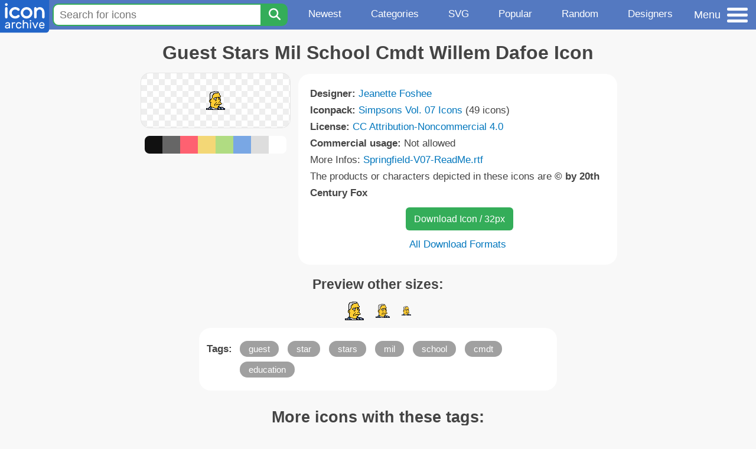

--- FILE ---
content_type: text/html; charset=utf-8
request_url: https://www.iconarchive.com/show/simpsons-07-icons-by-jeanette-foshee/Guest-Stars-Mil-School-Cmdt-Willem-Dafoe-icon.html
body_size: 10029
content:
<!DOCTYPE html><html lang="en"><head><meta charset="utf-8"/>
<script>var __ezHttpConsent={setByCat:function(src,tagType,attributes,category,force,customSetScriptFn=null){var setScript=function(){if(force||window.ezTcfConsent[category]){if(typeof customSetScriptFn==='function'){customSetScriptFn();}else{var scriptElement=document.createElement(tagType);scriptElement.src=src;attributes.forEach(function(attr){for(var key in attr){if(attr.hasOwnProperty(key)){scriptElement.setAttribute(key,attr[key]);}}});var firstScript=document.getElementsByTagName(tagType)[0];firstScript.parentNode.insertBefore(scriptElement,firstScript);}}};if(force||(window.ezTcfConsent&&window.ezTcfConsent.loaded)){setScript();}else if(typeof getEzConsentData==="function"){getEzConsentData().then(function(ezTcfConsent){if(ezTcfConsent&&ezTcfConsent.loaded){setScript();}else{console.error("cannot get ez consent data");force=true;setScript();}});}else{force=true;setScript();console.error("getEzConsentData is not a function");}},};</script>
<script>var ezTcfConsent=window.ezTcfConsent?window.ezTcfConsent:{loaded:false,store_info:false,develop_and_improve_services:false,measure_ad_performance:false,measure_content_performance:false,select_basic_ads:false,create_ad_profile:false,select_personalized_ads:false,create_content_profile:false,select_personalized_content:false,understand_audiences:false,use_limited_data_to_select_content:false,};function getEzConsentData(){return new Promise(function(resolve){document.addEventListener("ezConsentEvent",function(event){var ezTcfConsent=event.detail.ezTcfConsent;resolve(ezTcfConsent);});});}</script>
<script>if(typeof _setEzCookies!=='function'){function _setEzCookies(ezConsentData){var cookies=window.ezCookieQueue;for(var i=0;i<cookies.length;i++){var cookie=cookies[i];if(ezConsentData&&ezConsentData.loaded&&ezConsentData[cookie.tcfCategory]){document.cookie=cookie.name+"="+cookie.value;}}}}
window.ezCookieQueue=window.ezCookieQueue||[];if(typeof addEzCookies!=='function'){function addEzCookies(arr){window.ezCookieQueue=[...window.ezCookieQueue,...arr];}}
addEzCookies([{name:"ezoab_233319",value:"mod5; Path=/; Domain=iconarchive.com; Max-Age=7200",tcfCategory:"store_info",isEzoic:"true",},{name:"ezosuibasgeneris-1",value:"18e7c4c7-c76b-4e81-436e-db53d53af98f; Path=/; Domain=iconarchive.com; Expires=Wed, 02 Dec 2026 05:14:29 UTC; Secure; SameSite=None",tcfCategory:"understand_audiences",isEzoic:"true",}]);if(window.ezTcfConsent&&window.ezTcfConsent.loaded){_setEzCookies(window.ezTcfConsent);}else if(typeof getEzConsentData==="function"){getEzConsentData().then(function(ezTcfConsent){if(ezTcfConsent&&ezTcfConsent.loaded){_setEzCookies(window.ezTcfConsent);}else{console.error("cannot get ez consent data");_setEzCookies(window.ezTcfConsent);}});}else{console.error("getEzConsentData is not a function");_setEzCookies(window.ezTcfConsent);}</script><script type="text/javascript" data-ezscrex='false' data-cfasync='false'>window._ezaq = Object.assign({"edge_cache_status":12,"edge_response_time":144,"url":"https://www.iconarchive.com/show/simpsons-07-icons-by-jeanette-foshee/Guest-Stars-Mil-School-Cmdt-Willem-Dafoe-icon.html"}, typeof window._ezaq !== "undefined" ? window._ezaq : {});</script><script type="text/javascript" data-ezscrex='false' data-cfasync='false'>window._ezaq = Object.assign({"ab_test_id":"mod5"}, typeof window._ezaq !== "undefined" ? window._ezaq : {});window.__ez=window.__ez||{};window.__ez.tf={"NewBanger":"lazyload"};</script><script type="text/javascript" data-ezscrex='false' data-cfasync='false'>window.ezDisableAds = true;</script>
<script data-ezscrex='false' data-cfasync='false' data-pagespeed-no-defer>var __ez=__ez||{};__ez.stms=Date.now();__ez.evt={};__ez.script={};__ez.ck=__ez.ck||{};__ez.template={};__ez.template.isOrig=true;window.__ezScriptHost="//www.ezojs.com";__ez.queue=__ez.queue||function(){var e=0,i=0,t=[],n=!1,o=[],r=[],s=!0,a=function(e,i,n,o,r,s,a){var l=arguments.length>7&&void 0!==arguments[7]?arguments[7]:window,d=this;this.name=e,this.funcName=i,this.parameters=null===n?null:w(n)?n:[n],this.isBlock=o,this.blockedBy=r,this.deleteWhenComplete=s,this.isError=!1,this.isComplete=!1,this.isInitialized=!1,this.proceedIfError=a,this.fWindow=l,this.isTimeDelay=!1,this.process=function(){f("... func = "+e),d.isInitialized=!0,d.isComplete=!0,f("... func.apply: "+e);var i=d.funcName.split("."),n=null,o=this.fWindow||window;i.length>3||(n=3===i.length?o[i[0]][i[1]][i[2]]:2===i.length?o[i[0]][i[1]]:o[d.funcName]),null!=n&&n.apply(null,this.parameters),!0===d.deleteWhenComplete&&delete t[e],!0===d.isBlock&&(f("----- F'D: "+d.name),m())}},l=function(e,i,t,n,o,r,s){var a=arguments.length>7&&void 0!==arguments[7]?arguments[7]:window,l=this;this.name=e,this.path=i,this.async=o,this.defer=r,this.isBlock=t,this.blockedBy=n,this.isInitialized=!1,this.isError=!1,this.isComplete=!1,this.proceedIfError=s,this.fWindow=a,this.isTimeDelay=!1,this.isPath=function(e){return"/"===e[0]&&"/"!==e[1]},this.getSrc=function(e){return void 0!==window.__ezScriptHost&&this.isPath(e)&&"banger.js"!==this.name?window.__ezScriptHost+e:e},this.process=function(){l.isInitialized=!0,f("... file = "+e);var i=this.fWindow?this.fWindow.document:document,t=i.createElement("script");t.src=this.getSrc(this.path),!0===o?t.async=!0:!0===r&&(t.defer=!0),t.onerror=function(){var e={url:window.location.href,name:l.name,path:l.path,user_agent:window.navigator.userAgent};"undefined"!=typeof _ezaq&&(e.pageview_id=_ezaq.page_view_id);var i=encodeURIComponent(JSON.stringify(e)),t=new XMLHttpRequest;t.open("GET","//g.ezoic.net/ezqlog?d="+i,!0),t.send(),f("----- ERR'D: "+l.name),l.isError=!0,!0===l.isBlock&&m()},t.onreadystatechange=t.onload=function(){var e=t.readyState;f("----- F'D: "+l.name),e&&!/loaded|complete/.test(e)||(l.isComplete=!0,!0===l.isBlock&&m())},i.getElementsByTagName("head")[0].appendChild(t)}},d=function(e,i){this.name=e,this.path="",this.async=!1,this.defer=!1,this.isBlock=!1,this.blockedBy=[],this.isInitialized=!0,this.isError=!1,this.isComplete=i,this.proceedIfError=!1,this.isTimeDelay=!1,this.process=function(){}};function c(e,i,n,s,a,d,c,u,f){var m=new l(e,i,n,s,a,d,c,f);!0===u?o[e]=m:r[e]=m,t[e]=m,h(m)}function h(e){!0!==u(e)&&0!=s&&e.process()}function u(e){if(!0===e.isTimeDelay&&!1===n)return f(e.name+" blocked = TIME DELAY!"),!0;if(w(e.blockedBy))for(var i=0;i<e.blockedBy.length;i++){var o=e.blockedBy[i];if(!1===t.hasOwnProperty(o))return f(e.name+" blocked = "+o),!0;if(!0===e.proceedIfError&&!0===t[o].isError)return!1;if(!1===t[o].isComplete)return f(e.name+" blocked = "+o),!0}return!1}function f(e){var i=window.location.href,t=new RegExp("[?&]ezq=([^&#]*)","i").exec(i);"1"===(t?t[1]:null)&&console.debug(e)}function m(){++e>200||(f("let's go"),p(o),p(r))}function p(e){for(var i in e)if(!1!==e.hasOwnProperty(i)){var t=e[i];!0===t.isComplete||u(t)||!0===t.isInitialized||!0===t.isError?!0===t.isError?f(t.name+": error"):!0===t.isComplete?f(t.name+": complete already"):!0===t.isInitialized&&f(t.name+": initialized already"):t.process()}}function w(e){return"[object Array]"==Object.prototype.toString.call(e)}return window.addEventListener("load",(function(){setTimeout((function(){n=!0,f("TDELAY -----"),m()}),5e3)}),!1),{addFile:c,addFileOnce:function(e,i,n,o,r,s,a,l,d){t[e]||c(e,i,n,o,r,s,a,l,d)},addDelayFile:function(e,i){var n=new l(e,i,!1,[],!1,!1,!0);n.isTimeDelay=!0,f(e+" ...  FILE! TDELAY"),r[e]=n,t[e]=n,h(n)},addFunc:function(e,n,s,l,d,c,u,f,m,p){!0===c&&(e=e+"_"+i++);var w=new a(e,n,s,l,d,u,f,p);!0===m?o[e]=w:r[e]=w,t[e]=w,h(w)},addDelayFunc:function(e,i,n){var o=new a(e,i,n,!1,[],!0,!0);o.isTimeDelay=!0,f(e+" ...  FUNCTION! TDELAY"),r[e]=o,t[e]=o,h(o)},items:t,processAll:m,setallowLoad:function(e){s=e},markLoaded:function(e){if(e&&0!==e.length){if(e in t){var i=t[e];!0===i.isComplete?f(i.name+" "+e+": error loaded duplicate"):(i.isComplete=!0,i.isInitialized=!0)}else t[e]=new d(e,!0);f("markLoaded dummyfile: "+t[e].name)}},logWhatsBlocked:function(){for(var e in t)!1!==t.hasOwnProperty(e)&&u(t[e])}}}();__ez.evt.add=function(e,t,n){e.addEventListener?e.addEventListener(t,n,!1):e.attachEvent?e.attachEvent("on"+t,n):e["on"+t]=n()},__ez.evt.remove=function(e,t,n){e.removeEventListener?e.removeEventListener(t,n,!1):e.detachEvent?e.detachEvent("on"+t,n):delete e["on"+t]};__ez.script.add=function(e){var t=document.createElement("script");t.src=e,t.async=!0,t.type="text/javascript",document.getElementsByTagName("head")[0].appendChild(t)};__ez.dot=__ez.dot||{};__ez.queue.addFileOnce('/detroitchicago/boise.js', '/detroitchicago/boise.js?gcb=195-0&cb=5', true, [], true, false, true, false);__ez.queue.addFileOnce('/parsonsmaize/abilene.js', '/parsonsmaize/abilene.js?gcb=195-0&cb=dc112bb7ea', true, [], true, false, true, false);__ez.queue.addFileOnce('/parsonsmaize/mulvane.js', '/parsonsmaize/mulvane.js?gcb=195-0&cb=e75e48eec0', true, ['/parsonsmaize/abilene.js'], true, false, true, false);__ez.queue.addFileOnce('/detroitchicago/birmingham.js', '/detroitchicago/birmingham.js?gcb=195-0&cb=539c47377c', true, ['/parsonsmaize/abilene.js'], true, false, true, false);</script>
<script data-ezscrex="false" type="text/javascript" data-cfasync="false">window._ezaq = Object.assign({"ad_cache_level":0,"adpicker_placement_cnt":0,"ai_placeholder_cache_level":0,"ai_placeholder_placement_cnt":-1,"domain":"iconarchive.com","domain_id":233319,"ezcache_level":1,"ezcache_skip_code":0,"has_bad_image":0,"has_bad_words":0,"is_sitespeed":0,"lt_cache_level":0,"response_size":32788,"response_size_orig":26988,"response_time_orig":134,"template_id":5,"url":"https://www.iconarchive.com/show/simpsons-07-icons-by-jeanette-foshee/Guest-Stars-Mil-School-Cmdt-Willem-Dafoe-icon.html","word_count":0,"worst_bad_word_level":0}, typeof window._ezaq !== "undefined" ? window._ezaq : {});__ez.queue.markLoaded('ezaqBaseReady');</script>
<script type='text/javascript' data-ezscrex='false' data-cfasync='false'>
window.ezAnalyticsStatic = true;

function analyticsAddScript(script) {
	var ezDynamic = document.createElement('script');
	ezDynamic.type = 'text/javascript';
	ezDynamic.innerHTML = script;
	document.head.appendChild(ezDynamic);
}
function getCookiesWithPrefix() {
    var allCookies = document.cookie.split(';');
    var cookiesWithPrefix = {};

    for (var i = 0; i < allCookies.length; i++) {
        var cookie = allCookies[i].trim();

        for (var j = 0; j < arguments.length; j++) {
            var prefix = arguments[j];
            if (cookie.indexOf(prefix) === 0) {
                var cookieParts = cookie.split('=');
                var cookieName = cookieParts[0];
                var cookieValue = cookieParts.slice(1).join('=');
                cookiesWithPrefix[cookieName] = decodeURIComponent(cookieValue);
                break; // Once matched, no need to check other prefixes
            }
        }
    }

    return cookiesWithPrefix;
}
function productAnalytics() {
	var d = {"pr":[6],"omd5":"e51110c38af73322acfd83a4d24b62f9","nar":"risk score"};
	d.u = _ezaq.url;
	d.p = _ezaq.page_view_id;
	d.v = _ezaq.visit_uuid;
	d.ab = _ezaq.ab_test_id;
	d.e = JSON.stringify(_ezaq);
	d.ref = document.referrer;
	d.c = getCookiesWithPrefix('active_template', 'ez', 'lp_');
	if(typeof ez_utmParams !== 'undefined') {
		d.utm = ez_utmParams;
	}

	var dataText = JSON.stringify(d);
	var xhr = new XMLHttpRequest();
	xhr.open('POST','/ezais/analytics?cb=1', true);
	xhr.onload = function () {
		if (xhr.status!=200) {
            return;
		}

        if(document.readyState !== 'loading') {
            analyticsAddScript(xhr.response);
            return;
        }

        var eventFunc = function() {
            if(document.readyState === 'loading') {
                return;
            }
            document.removeEventListener('readystatechange', eventFunc, false);
            analyticsAddScript(xhr.response);
        };

        document.addEventListener('readystatechange', eventFunc, false);
	};
	xhr.setRequestHeader('Content-Type','text/plain');
	xhr.send(dataText);
}
__ez.queue.addFunc("productAnalytics", "productAnalytics", null, true, ['ezaqBaseReady'], false, false, false, true);
</script>

<meta name="viewport" content="width=device-width, initial-scale=1"/>
<meta name="theme-color" content="#112040"/>
<base href="https://www.iconarchive.com/"/>


<meta name="keywords" content="guest,star,stars,mil,school,cmdt,education,Guest Stars Mil School Cmdt Willem Dafoe"/>
<meta name="description" content="Click to download Guest, Star, Stars, Mil, School, Cmdt, Education icon from Simpsons Vol. 07 Iconpack by Jeanette Foshee"/>
<link rel="icon" href="/favicon3.svg" type="image/svg+xml"/>
<link rel="icon" type="image/png" href="/static/images/favicon3-48x48.png" sizes="48x48"/>
<link rel="icon" type="image/png" href="/static/images/favicon3-192x192.png" sizes="192x192"/>
<link rel="apple-touch-icon" href="/static/images/favicon3-apple-touch-180x180.png" sizes="180x180"/>

<title>Guest Stars Mil School Cmdt Willem Dafoe Icon | Simpsons Vol. 07 Iconpack | Jeanette Foshee</title>

<link rel="stylesheet" href="/static/css/iconarchive.min.v15.css" type="text/css"/>
<script defer="" src="/static/js/iconarchive.min.v3.js"></script>
<meta property="og:url" content="https://www.iconarchive.com/show/simpsons-07-icons-by-jeanette-foshee/Guest-Stars-Mil-School-Cmdt-Willem-Dafoe-icon.html"/>
<meta property="og:title" content="Guest Stars Mil School Cmdt Willem Dafoe Icon | Simpsons Vol. 07 Iconpack | Jeanette Foshee"/>
<meta property="og:image" content="https://icons.iconarchive.com/icons/jeanette-foshee/simpsons-07/32/Guest-Stars-Mil-School-Cmdt-Willem-Dafoe-icon.png"/>
<link rel="canonical" href="https://www.iconarchive.com/show/simpsons-07-icons-by-jeanette-foshee/Guest-Stars-Mil-School-Cmdt-Willem-Dafoe-icon.html"/>
<script type='text/javascript'>
var ezoTemplate = 'orig_site';
var ezouid = '1';
var ezoFormfactor = '1';
</script><script data-ezscrex="false" type='text/javascript'>
var soc_app_id = '0';
var did = 233319;
var ezdomain = 'iconarchive.com';
var ezoicSearchable = 1;
</script></head>
<body>

<!-- BuySellAds.com Ad Code -->
<script type="text/javascript">
(function(){
  var bsa = document.createElement('script');
     bsa.type = 'text/javascript';
     bsa.async = true;
     bsa.src = '//s3.buysellads.com/ac/bsa.js';
  (document.getElementsByTagName('head')[0]||document.getElementsByTagName('body')[0]).appendChild(bsa);
})();
</script>
<!-- End BuySellAds.com Ad Code -->

<script src="//m.servedby-buysellads.com/monetization.js" type="text/javascript"></script>
<script>
(function(){
	if(typeof _bsa !== 'undefined' && _bsa) {
  		// format, zoneKey, segment:value, options
  		_bsa.init('flexbar', 'CKYI6237', 'placement:iconarchivecom');
  	}
})();
</script>


<header class="sticky" style="display:flex;justify-content:space-between;background-color:#5479c1;position: sticky;top: 0;height:50px;margin-bottom:10px;width:100%;z-index:9999;">

    <div class="hidden-under-320">
    <a href="https://www.iconarchive.com/" rel="nofollow"><img src="https://static.iconarchive.com/static/images/logo.svg" alt="Logo - Great icons for Win, Mac &amp; Linux" width="84" height="58" style="min-width:84px;"/></a>
    </div>

	<div style="display:flex;justify-content:space-between;width:100%;">
		<form class="topnav-search-wrap" style="flex:1;" action="https://www.iconarchive.com/search" method="get">
            <input class="topnav-search-field" type="text" name="q" value="" placeholder="Search for icons"/>
            <button class="topnav-search-submit" type="submit" aria-label="Search" title="Search"><div class="icon-search" style="width:20px;height:22px;"></div></button>
        </form>

        <div class="topnav" style="">
        <a href="/news.html" class="hidden-under-600">Newest</a>
        <a href="/categories.html" class="hidden-under-700">Categories</a>
        <a href="/svg-icons.html" class="hidden-under-600">SVG</a>
        <a href="/popular.html" class="hidden-under-800">Popular</a>
        <a href="/randomsets.html" class="hidden-under-900">Random</a>
        <a href="/artists.html" class="hidden-under-1000">Designers</a>
        </div>


		<div id="myNavBtn" class="topnav-menu-button" title="Menu">
			<div class="hamburger-label hidden-under-400" title="Menu">Menu</div>
              <div class="hamburger-box" title="Menu">
				<div></div>
				<div class="hamburger-middle"></div>
				<div></div>
			</div>
		</div>


	</div>

</header>

<!-- The Modal -->
<div id="myNavModal" class="modal">
  <!-- Modal content -->
  <div class="modal-content">
    <span class="close">×</span>

<h3>Browse Icons</h3>
<ul>
	<li><span class="icon icon-news" title="Newspaper Icon"></span> <a href="/news.html">Newest Packs</a></li>
	<li><span class="icon icon-svg" title="Bezier Icon"></span> <a href="/svg-icons.html">SVG Icon Packs</a></li>
	<li><span class="icon icon-fire" title="Fire Icon"></span> <a href="/popular.html">Popular Packs</a></li>
    <li><span class="icon icon-dice-five" title="Dice Icon"></span> <a href="/randomsets.html">Random Packs</a></li>
    <li><span class="icon icon-tag" title="Tag Icon"></span> <a href="/commercialfree.html">License: Commercial free Packs</a></li>
</ul>

<h3>Categories</h3>
<ul class="navmulticol">
    <li><a href="/category/adobe-icons.html">Adobe Icons</a></li>
    <li><a href="/category/alphabet-icons.html">Alphabet Icons</a></li>
    <li><a href="/category/animals-icons.html">Animal Icons</a></li>
    <li><a href="/category/apple-icons.html">Apple Icons</a></li>
    <li><a href="/category/application-icons.html">Application Icons</a></li>
    <li><a href="/category/art-icons.html">Art Icons</a></li>
    <li><a href="/category/avatar-icons.html">Avatar Icons</a></li>
    <li><a href="/category/buildings-icons.html">Buildings Icons</a></li>
    <li><a href="/category/business-icons.html">Business Icons</a></li>
    <li><a href="/category/cartoon-icons.html">Cartoon Icons</a></li>
    <li><a href="/category/christmas-icons.html">Christmas Icons</a></li>
    <li><a href="/category/computer-icons.html">Computer Icons</a></li>
    <li><a href="/category/culture-icons.html">Culture Icons</a></li>
    <li><a href="/category/drive-icons.html">Drive Icons</a></li>
    <li><a href="/category/easter-icons.html">Easter Icons</a></li>
    <li><a href="/category/emo-icons.html">Emo Icons</a></li>
    <li><a href="/category/emoji-icons.html">Emoji Icons</a></li>
    <li><a href="/category/flag-icons.html">Flag Icons</a></li>
    <li><a href="/category/folder-icons.html">Folder Icons</a></li>
    <li><a href="/category/food-icons.html">Food Icons</a></li>
    <li><a href="/category/funny-icons.html">Funny Icons</a></li>
    <li><a href="/category/game-icons.html">Game Icons</a></li>
    <li><a href="/category/halloween-icons.html">Halloween Icons</a></li>
    <li><a href="/category/handdrawn-icons.html">Hand-Drawn Icons</a></li>
    <li><a href="/category/holiday-icons.html">Holiday Icons</a></li>
    <li><a href="/category/kid-icons.html">Kids Icons</a></li>
    <li><a href="/category/lifestyle-icons.html">Lifestyle Icons</a></li>
    <li><a href="/category/love-icons.html">Love Icons</a></li>
    <li><a href="/category/media-icons.html">Media Icons</a></li>
    <li><a href="/category/medical-icons.html">Medical Icons</a></li>
    <li><a href="/category/microsoft-icons.html">Microsoft Icons</a></li>
    <li><a href="/category/mini-icons.html">Mini Icons</a></li>
    <li><a href="/category/mobile-icons.html">Mobile Icons</a></li>
    <li><a href="/category/music-icons.html">Music Icons</a></li>
    <li><a href="/category/nature-icons.html">Nature Icons</a></li>
    <li><a href="/category/object-icons.html">Object Icons</a></li>
    <li><a href="/category/people-icons.html">People Icons</a></li>
    <li><a href="/category/photographic-icons.html">Photographic Icons</a></li>
    <li><a href="/category/places-icons.html">Places Icons</a></li>
    <li><a href="/category/scifi-icons.html">Sci-Fi Icons</a></li>
    <li><a href="/category/social-network-icons.html">Social Network Icons</a></li>
    <li><a href="/category/sport-icons.html">Sport Icons</a></li>
    <li><a href="/category/system-icons.html">System Icons</a></li>
    <li><a href="/category/technology-icons.html">Technology Icons</a></li>
    <li><a href="/category/toolkit-icons.html">Toolkit Icons</a></li>
    <li><a href="/category/transport-icons.html">Transport Icons</a></li>
    <li><a href="/category/movie-icons.html">TV &amp; Movie Icons</a></li>
    <li><a href="/category/vintage-icons.html">Vintage Icons</a></li>
</ul>

<h3>More</h3>
<ul>
	<li><a href="/artists.html">All Designers (by Alphabet)</a></li>
	<li><a href="/alphabet-list.html">All Packs (by Alphabet)</a></li>
    <li><a href="/outstanding.html">&#34;Staff picks&#34; Icon Packs</a></li>
    <li><a href="/highres.html">High Resolution Packs</a></li>
    <li><a href="/largest.html">Largest Packs</a></li>
    <li><a href="/pixelart.html">Pixelart (Old Style) Icon Packs</a></li>
</ul>

<p style="margin-bottom:100px;">
Need more?<br/>
Visit our <a href="/sitemap.html">Sitemap</a> for all options.
</p>

  </div>
</div>
<!-- End of Modal -->




 <!--metanav-allcontent-->
 <!--metanav-background-->
<!-- End of all divs -->


<div class="allcontent">



<div class="contentbox">
<a name="pagination"></a>
<h1>Guest Stars Mil School Cmdt Willem Dafoe Icon</h1>

<div style="display:inline-flex; flex-flow: row wrap; justify-content:center; align-items:flex-start;">
	<div style="display:inline-flex; flex-flow: column wrap; justify-content:center;margin:0 5px;">
		<div id="myMasterIcon" class="mastericon iconbg"><a href="https://icons.iconarchive.com/icons/jeanette-foshee/simpsons-07/32/Guest-Stars-Mil-School-Cmdt-Willem-Dafoe-icon.png"><img src="https://icons.iconarchive.com/icons/jeanette-foshee/simpsons-07/32/Guest-Stars-Mil-School-Cmdt-Willem-Dafoe-icon.png" width="32" height="32" alt="Guest Stars Mil School Cmdt Willem Dafoe icon" title="Guest Stars Mil School Cmdt Willem Dafoe icon"/></a></div>
		<div class="icondetail-colors">
			<div onclick="myBgCol(&#39;#111111&#39;);" onmouseover="myBgCol(&#39;#111111&#39;);" style="background-color:#111111;border-radius: 8px 0 0 8px;"></div>
			<div onclick="myBgCol(&#39;#666666&#39;);" onmouseover="myBgCol(&#39;#666666&#39;);" style="background-color:#666666;"></div>
			<div onclick="myBgCol(&#39;#fe6171&#39;);" onmouseover="myBgCol(&#39;#fe6171&#39;);" style="background-color:#fe6171;"></div>
			<div onclick="myBgCol(&#39;#f3d776&#39;);" onmouseover="myBgCol(&#39;#f3d776&#39;);" style="background-color:#f3d776;"></div>
			<div onclick="myBgCol(&#39;#b0dc82&#39;);" onmouseover="myBgCol(&#39;#b0dc82&#39;);" style="background-color:#b0dc82;"></div>
			<div onclick="myBgCol(&#39;#79a7e4&#39;);" onmouseover="myBgCol(&#39;#79a7e4&#39;);" style="background-color:#79a7e4;"></div>
			<div onclick="myBgCol(&#39;#dddddd&#39;);" onmouseover="myBgCol(&#39;#dddddd&#39;);" style="background-color:#dddddd;"></div>
			<div onclick="myBgCol(&#39;#ffffff&#39;);" onmouseover="myBgCol(&#39;#ffffff&#39;);" style="background-color:#ffffff;border-radius: 0 8px 8px 0;"></div>
		</div>
	</div>

	<div class="icondetail-infobox">
	 

	 <b>Designer:</b> <a href="/artist/jeanette-foshee.html">Jeanette Foshee</a><br/>
	 <b>Iconpack:</b> <a href="/show/simpsons-07-icons-by-jeanette-foshee.html">Simpsons Vol. 07 Icons</a> (49 icons)<br/>
	 <b>License:</b> <a href="https://creativecommons.org/licenses/by-nc/4.0/" target="_blank">CC Attribution-Noncommercial 4.0</a><br/><b>Commercial usage:</b> Not allowed<br/>More Infos: <a href="/icons/jeanette-foshee/simpsons-07/Springfield-V07-ReadMe.rtf" target="_blank">Springfield-V07-ReadMe.rtf</a><br/>The products or characters depicted in these icons are <b>© by 20th Century Fox</b><br/>
	 <center>
		<a class="downbutton" href="https://www.iconarchive.com/download/i21082/jeanette-foshee/simpsons-07/Guest-Stars-Mil-School-Cmdt-Willem-Dafoe.32.png" title="Download 32x32px format" style="margin:10px 0 10px 5px; padding: 6px 14px;font-size:16px;">Download Icon / 32px</a>
		
		 <br/><a id="myDownBtn" href="javascript:document.getElementById(&#39;myDownModal&#39;).style.display = &#39;block&#39;;void(0);" style="">All Download Formats</a>
	 </center>
	</div>

</div>
<h3 style="margin-top:15px;">Preview other sizes:</h3>
	<div style="display: flex;flex-wrap:wrap;align-items:center;justify-content:center;"><div class="alticon"><div><a href="https://icons.iconarchive.com/icons/jeanette-foshee/simpsons-07/32/Guest-Stars-Mil-School-Cmdt-Willem-Dafoe-icon.png"><img src="https://icons.iconarchive.com/icons/jeanette-foshee/simpsons-07/32/Guest-Stars-Mil-School-Cmdt-Willem-Dafoe-icon.png" title="Guest-Stars-Mil-School-Cmdt-Willem-Dafoe" alt="Guest-Stars-Mil-School-Cmdt-Willem-Dafoe icon" width="32" height="32"/></a></div></div><div class="alticon"><div><a href="https://icons.iconarchive.com/icons/jeanette-foshee/simpsons-07/24/Guest-Stars-Mil-School-Cmdt-Willem-Dafoe-icon.png"><img src="https://icons.iconarchive.com/icons/jeanette-foshee/simpsons-07/24/Guest-Stars-Mil-School-Cmdt-Willem-Dafoe-icon.png" title="Guest-Stars-Mil-School-Cmdt-Willem-Dafoe" alt="Guest-Stars-Mil-School-Cmdt-Willem-Dafoe icon" width="24" height="24"/></a></div></div><div class="alticon"><div><a href="https://icons.iconarchive.com/icons/jeanette-foshee/simpsons-07/16/Guest-Stars-Mil-School-Cmdt-Willem-Dafoe-icon.png"><img src="https://icons.iconarchive.com/icons/jeanette-foshee/simpsons-07/16/Guest-Stars-Mil-School-Cmdt-Willem-Dafoe-icon.png" title="Guest-Stars-Mil-School-Cmdt-Willem-Dafoe" alt="Guest-Stars-Mil-School-Cmdt-Willem-Dafoe icon" width="16" height="16"/></a></div></div></div><div class="clear"></div>

	<div style="display:inline-block;background-color:#ffffff;padding:3px;border-radius:20px;margin:10px 5px 0 5px;max-width:600px;">
	<table><tbody><tr><td style="vertical-align: top; padding: 5px 5px 0 0;"><b>Tags:</b></td><td style="text-align:left;"> <a href="/tag/guest" class="tagbutton" title="Guest icons">guest</a> <a href="/tag/star" class="tagbutton" title="Star icons">star</a> <a href="/tag/stars" class="tagbutton" title="Stars icons">stars</a> <a href="/tag/mil" class="tagbutton" title="Mil icons">mil</a> <a href="/tag/school" class="tagbutton" title="School icons">school</a> <a href="/tag/cmdt" class="tagbutton" title="Cmdt icons">cmdt</a> <a href="/tag/education" class="tagbutton" title="Education icons">education</a> </td></tr></tbody></table>
	</div>

<h2 style="margin-top:20px;">More icons with these tags:</h2>
<div id="icon-91978-48" class="icondetail"><a href="/show/windows-8-icons-by-icons8/Users-Guest-icon.html"><img src="https://icons.iconarchive.com/icons/icons8/windows-8/128/Users-Guest-icon.png" width="128" height="128" alt="Users Guest icon" title="Users Guest icon"/></a></div>
<div id="icon-94813-48" class="icondetail"><a href="/show/flat-halloween-icons-by-uiconstock/Halloween-Stars-Moon-icon.html"><img src="https://icons.iconarchive.com/icons/uiconstock/flat-halloween/128/Halloween-Stars-Moon-icon.png" width="128" height="128" alt="Halloween Stars Moon icon" title="Halloween Stars Moon icon"/></a></div>
<div id="icon-4485-48" class="icondetail"><a href="/show/xmas-pack-icons-by-blackblurrr/star-icon.html"><img src="https://icons.iconarchive.com/icons/blackblurrr/xmas-pack/128/star-icon.png" width="128" height="128" alt="Star icon" title="Star icon"/></a></div>
<div id="icon-19930-48" class="icondetail"><a href="/show/shiny-icons-by-indeepop/Star-icon.html"><img src="https://icons.iconarchive.com/icons/indeepop/shiny/128/Star-icon.png" width="128" height="128" alt="Star icon" title="Star icon"/></a></div>
<div id="icon-98078-48" class="icondetail"><a href="/show/50-free-christmas-icons-by-uiconstock/decoration-star-icon.html"><img src="https://icons.iconarchive.com/icons/uiconstock/50-free-christmas/128/decoration-star-icon.png" width="128" height="128" alt="Decoration star icon" title="Decoration star icon"/></a></div>
<div id="icon-61439-48" class="icondetail"><a href="/show/web-2-icons-by-cheezen/star-icon.html"><img src="https://icons.iconarchive.com/icons/cheezen/web-2/128/star-icon.png" width="128" height="128" alt="Star icon" title="Star icon"/></a></div>
<div id="icon-9470-48" class="icondetail"><a href="/show/the-real-christmas-05-icons-by-enhancedlabs/Star-icon.html"><img src="https://icons.iconarchive.com/icons/enhancedlabs/the-real-christmas-05/128/Star-icon.png" width="128" height="128" alt="Star icon" title="Star icon"/></a></div>
<div id="icon-95223-48" class="icondetail"><a href="/show/modern-xp-icons-by-dtafalonso/ModernXP-08-Star-icon.html"><img src="https://icons.iconarchive.com/icons/dtafalonso/modern-xp/128/ModernXP-08-Star-icon.png" width="128" height="128" alt="ModernXP 08 Star icon" title="ModernXP 08 Star icon"/></a></div>
<div id="icon-19916-48" class="icondetail"><a href="/show/rave-icons-by-indeepop/yammi-star-icon.html"><img src="https://icons.iconarchive.com/icons/indeepop/rave/128/yammi-star-icon.png" width="128" height="128" alt="Yammi star icon" title="Yammi star icon"/></a></div>
<div id="icon-51199-48" class="icondetail"><a href="/show/cute-icons-by-yohproject/star-icon.html"><img src="https://icons.iconarchive.com/icons/yohproject/cute/128/star-icon.png" width="128" height="128" alt="Star icon" title="Star icon"/></a></div>
<div class="clear"></div><h2>More icons from the &#34;<a href="/show/simpsons-07-icons-by-jeanette-foshee.html">Simpsons Vol. 07 Icons</a>&#34; icon pack:</h2>
<div class="anything">     </div>
<div class="iconlist" style="text-align:center;">

<div id="icon-21097-32" class="icondetail"><a href="/show/simpsons-07-icons-by-jeanette-foshee/Bart-Unabridged-Dont-tread-on-me-icon.html"><img src="https://icons.iconarchive.com/icons/jeanette-foshee/simpsons-07/32/Bart-Unabridged-Dont-tread-on-me-icon.png" width="32" height="32" alt="Bart Unabridged Dont tread on me icon" title="Bart Unabridged Dont tread on me icon"/></a></div>
<div id="icon-21071-32" class="icondetail"><a href="/show/simpsons-07-icons-by-jeanette-foshee/Neighborhood-Kids-Jimmy-from-the-Beef-film-icon.html"><img src="https://icons.iconarchive.com/icons/jeanette-foshee/simpsons-07/32/Neighborhood-Kids-Jimmy-from-the-Beef-film-icon.png" width="32" height="32" alt="Neighborhood Kids Jimmy from the Beef film icon" title="Neighborhood Kids Jimmy from the Beef film icon"/></a></div>
<div id="icon-21104-32" class="icondetail"><a href="/show/simpsons-07-icons-by-jeanette-foshee/Townspeople-Kirk-Van-Houten-icon.html"><img src="https://icons.iconarchive.com/icons/jeanette-foshee/simpsons-07/32/Townspeople-Kirk-Van-Houten-icon.png" width="32" height="32" alt="Townspeople Kirk Van Houten icon" title="Townspeople Kirk Van Houten icon"/></a></div>
<div id="icon-21066-32" class="icondetail"><a href="/show/simpsons-07-icons-by-jeanette-foshee/Public-Figures-Freddy-Quimby-icon.html"><img src="https://icons.iconarchive.com/icons/jeanette-foshee/simpsons-07/32/Public-Figures-Freddy-Quimby-icon.png" width="32" height="32" alt="Public Figures Freddy Quimby icon" title="Public Figures Freddy Quimby icon"/></a></div>
<div id="icon-21112-32" class="icondetail"><a href="/show/simpsons-07-icons-by-jeanette-foshee/Homertopia-Homer-drunk-with-lampshade-icon.html"><img src="https://icons.iconarchive.com/icons/jeanette-foshee/simpsons-07/32/Homertopia-Homer-drunk-with-lampshade-icon.png" width="32" height="32" alt="Homertopia Homer drunk with lampshade icon" title="Homertopia Homer drunk with lampshade icon"/></a></div>
<div id="icon-21100-32" class="icondetail"><a href="/show/simpsons-07-icons-by-jeanette-foshee/Townspeople-Shary-Bobbins-icon.html"><img src="https://icons.iconarchive.com/icons/jeanette-foshee/simpsons-07/32/Townspeople-Shary-Bobbins-icon.png" width="32" height="32" alt="Townspeople Shary Bobbins icon" title="Townspeople Shary Bobbins icon"/></a></div>
<div id="icon-21113-32" class="icondetail"><a href="/show/simpsons-07-icons-by-jeanette-foshee/Neighborhood-Kids-Lester-icon.html"><img src="https://icons.iconarchive.com/icons/jeanette-foshee/simpsons-07/32/Neighborhood-Kids-Lester-icon.png" width="32" height="32" alt="Neighborhood Kids Lester icon" title="Neighborhood Kids Lester icon"/></a></div>
<div id="icon-21084-32" class="icondetail"><a href="/show/simpsons-07-icons-by-jeanette-foshee/Homertopia-King-Homer-icon.html"><img src="https://icons.iconarchive.com/icons/jeanette-foshee/simpsons-07/32/Homertopia-King-Homer-icon.png" width="32" height="32" alt="Homertopia King Homer icon" title="Homertopia King Homer icon"/></a></div>
<div id="icon-21087-32" class="icondetail"><a href="/show/simpsons-07-icons-by-jeanette-foshee/Simpsons-Family-Laddie-icon.html"><img src="https://icons.iconarchive.com/icons/jeanette-foshee/simpsons-07/32/Simpsons-Family-Laddie-icon.png" width="32" height="32" alt="Simpsons Family Laddie icon" title="Simpsons Family Laddie icon"/></a></div>
<div id="icon-21111-32" class="icondetail"><a href="/show/simpsons-07-icons-by-jeanette-foshee/Folder-Mooning-Bart-icon.html"><img src="https://icons.iconarchive.com/icons/jeanette-foshee/simpsons-07/32/Folder-Mooning-Bart-icon.png" width="32" height="32" alt="Folder Mooning Bart icon" title="Folder Mooning Bart icon"/></a></div>
<div id="icon-21070-32" class="icondetail"><a href="/show/simpsons-07-icons-by-jeanette-foshee/Simpsons-Family-newborn-Maggie-icon.html"><img src="https://icons.iconarchive.com/icons/jeanette-foshee/simpsons-07/32/Simpsons-Family-newborn-Maggie-icon.png" width="32" height="32" alt="Simpsons Family newborn Maggie icon" title="Simpsons Family newborn Maggie icon"/></a></div>
<div id="icon-21077-32" class="icondetail"><a href="/show/simpsons-07-icons-by-jeanette-foshee/Townspeople-John-icon.html"><img src="https://icons.iconarchive.com/icons/jeanette-foshee/simpsons-07/32/Townspeople-John-icon.png" width="32" height="32" alt="Townspeople John icon" title="Townspeople John icon"/></a></div>
<div id="icon-21085-32" class="icondetail"><a href="/show/simpsons-07-icons-by-jeanette-foshee/Townspeople-Nana-Van-Houten-icon.html"><img src="https://icons.iconarchive.com/icons/jeanette-foshee/simpsons-07/32/Townspeople-Nana-Van-Houten-icon.png" width="32" height="32" alt="Townspeople Nana Van Houten icon" title="Townspeople Nana Van Houten icon"/></a></div>
<div id="icon-21083-32" class="icondetail"><a href="/show/simpsons-07-icons-by-jeanette-foshee/Townspeople-Pimple-faced-Kid-icon.html"><img src="https://icons.iconarchive.com/icons/jeanette-foshee/simpsons-07/32/Townspeople-Pimple-faced-Kid-icon.png" width="32" height="32" alt="Townspeople Pimple faced Kid icon" title="Townspeople Pimple faced Kid icon"/></a></div>
<div id="icon-21065-32" class="icondetail"><a href="/show/simpsons-07-icons-by-jeanette-foshee/School-Leopold-icon.html"><img src="https://icons.iconarchive.com/icons/jeanette-foshee/simpsons-07/32/School-Leopold-icon.png" width="32" height="32" alt="School Leopold icon" title="School Leopold icon"/></a></div>
<div class="clear"></div>
</div>
<div class="anything">     </div>
<div class="clear"></div><a class="defaultbutton" style="margin-top:20px;" href="/show/simpsons-07-icons-by-jeanette-foshee.html">Show all</a>
</div><!--contentbox-->

<!-- The Icon Download Modal -->
<div id="myDownModal" class="downmodal">
  <!-- Modal content -->
  <div class="downmodal-content">
    <span class="downclose" onclick="document.getElementById(&#39;myDownModal&#39;).style.display = &#39;none&#39;;void(0);">×</span>

<b>Download this icon:</b><br/>
<div style="display:flex;align-items:center;margin-bottom:4px;"><div style="min-width:fit-content;padding:5px 15px 5px 5px;"><a href="https://icons.iconarchive.com/icons/jeanette-foshee/simpsons-07/32/Guest-Stars-Mil-School-Cmdt-Willem-Dafoe-icon.png"><img src="https://icons.iconarchive.com/icons/jeanette-foshee/simpsons-07/32/Guest-Stars-Mil-School-Cmdt-Willem-Dafoe-icon.png" width="32" height="32"/></a></div><div style="color:#666;font-size:18px;">&#34;Guest Stars Mil School Cmdt Willem Dafoe Icon&#34;</div></div>

<b>All Formats</b>
<table class="down">

<tbody><tr><td>PNG:</td><td><a class="downbutton" style="width:42px;" href="https://www.iconarchive.com/download/i21082/jeanette-foshee/simpsons-07/Guest-Stars-Mil-School-Cmdt-Willem-Dafoe.16.png" title="Download - PNG: 16x16px">16px</a><a class="downbutton" style="width:42px;" href="https://www.iconarchive.com/download/i21082/jeanette-foshee/simpsons-07/Guest-Stars-Mil-School-Cmdt-Willem-Dafoe.24.png" title="Download - PNG: 24x24px">24px</a><a class="downbutton" style="width:42px;" href="https://www.iconarchive.com/download/i21082/jeanette-foshee/simpsons-07/Guest-Stars-Mil-School-Cmdt-Willem-Dafoe.32.png" title="Download - PNG: 32x32px">32px</a></td></tr>

<tr><td>Windows:</td><td><a class="downbutton" href="https://www.iconarchive.com/download/i21082/jeanette-foshee/simpsons-07/Guest-Stars-Mil-School-Cmdt-Willem-Dafoe.ico" title="Download - Windows ICO file">Download ICO</a></td></tr>
<tr><td>Mac:</td><td><a class="downbutton" href="https://www.iconarchive.com/download/i21082/jeanette-foshee/simpsons-07/Guest-Stars-Mil-School-Cmdt-Willem-Dafoe.icns" title="Download - Mac ICNS icon file">Download ICNS</a></td></tr>

<tr><td colspan="2"><span class="icon icon-link" title="Link Icon" style="margin-right:7px;"></span><b>Link (CDN)</b><br/>
Insert this HTML-Code into your website to add this icon:<br/>
<select id="downchooseres" style="border:1px solid #999;background:#f8f8f8;color:#000;border-radius:5px;padding:3px;margin:2px 0;">
    <option value="">Choose Resolution</option>
	<option value="16">Resolution 16x16</option><option value="24">Resolution 24x24</option><option value="32">Resolution 32x32</option>
</select><br/>
<div id="minicode" style="border:2px solid #999;background:#ddf2ff;color:#000;width=100%;word-break: break-all;border-radius:5px;padding:3px 5px;">&lt;img src=&#34;https://icons.iconarchive.com/icons/jeanette-foshee/simpsons-07/32/Guest-Stars-Mil-School-Cmdt-Willem-Dafoe-icon.png&#34; width=&#34;32&#34; height=&#34;32&#34;&gt;</div>
<div id="buttoncopy" onclick="copyDivToClipboard()" class="downbutton" style="margin:4px 0 100px 0;padding:6px 12px;" title="Copy HTML Code for CDN Link">Copy HTML-Code</div>
</td></tr>
</tbody></table>

<script>
var cdnlink = '&lt;img src=&quot;https://icons.iconarchive.com/icons/jeanette-foshee/simpsons-07/###size###/Guest-Stars-Mil-School-Cmdt-Willem-Dafoe-icon.png&quot; width=&quot;###size###&quot; height=&quot;###size###&quot;&gt;';
</script>

  </div>
</div>
<!-- End of Download Modal -->


</div> <!--column-main-->



<br/>
<div id="footer">
<ul id="bottomnav">
	<li><nobr>© 2025 IconArchive.com</nobr> </li>
	<li>  · <a href="/about.html">About</a> </li>
	<li>  · <a href="/contact.html" rel="nofollow">Contact</a> </li>
	<li>  · <a href="/privacy.html" rel="nofollow" style="white-space: nowrap;">Privacy Policy</a> </li>
	<li>  · <a href="/terms.html" rel="nofollow" style="white-space: nowrap;">Terms of Services</a> </li>
	<li>  · <a href="/sitemap.html">Sitemap</a> </li>
</ul>
</div>
<script data-cfasync="false">function _emitEzConsentEvent(){var customEvent=new CustomEvent("ezConsentEvent",{detail:{ezTcfConsent:window.ezTcfConsent},bubbles:true,cancelable:true,});document.dispatchEvent(customEvent);}
(function(window,document){function _setAllEzConsentTrue(){window.ezTcfConsent.loaded=true;window.ezTcfConsent.store_info=true;window.ezTcfConsent.develop_and_improve_services=true;window.ezTcfConsent.measure_ad_performance=true;window.ezTcfConsent.measure_content_performance=true;window.ezTcfConsent.select_basic_ads=true;window.ezTcfConsent.create_ad_profile=true;window.ezTcfConsent.select_personalized_ads=true;window.ezTcfConsent.create_content_profile=true;window.ezTcfConsent.select_personalized_content=true;window.ezTcfConsent.understand_audiences=true;window.ezTcfConsent.use_limited_data_to_select_content=true;window.ezTcfConsent.select_personalized_content=true;}
function _clearEzConsentCookie(){document.cookie="ezCMPCookieConsent=tcf2;Domain=.iconarchive.com;Path=/;expires=Thu, 01 Jan 1970 00:00:00 GMT";}
_clearEzConsentCookie();if(typeof window.__tcfapi!=="undefined"){window.ezgconsent=false;var amazonHasRun=false;function _ezAllowed(tcdata,purpose){return(tcdata.purpose.consents[purpose]||tcdata.purpose.legitimateInterests[purpose]);}
function _handleConsentDecision(tcdata){window.ezTcfConsent.loaded=true;if(!tcdata.vendor.consents["347"]&&!tcdata.vendor.legitimateInterests["347"]){window._emitEzConsentEvent();return;}
window.ezTcfConsent.store_info=_ezAllowed(tcdata,"1");window.ezTcfConsent.develop_and_improve_services=_ezAllowed(tcdata,"10");window.ezTcfConsent.measure_content_performance=_ezAllowed(tcdata,"8");window.ezTcfConsent.select_basic_ads=_ezAllowed(tcdata,"2");window.ezTcfConsent.create_ad_profile=_ezAllowed(tcdata,"3");window.ezTcfConsent.select_personalized_ads=_ezAllowed(tcdata,"4");window.ezTcfConsent.create_content_profile=_ezAllowed(tcdata,"5");window.ezTcfConsent.measure_ad_performance=_ezAllowed(tcdata,"7");window.ezTcfConsent.use_limited_data_to_select_content=_ezAllowed(tcdata,"11");window.ezTcfConsent.select_personalized_content=_ezAllowed(tcdata,"6");window.ezTcfConsent.understand_audiences=_ezAllowed(tcdata,"9");window._emitEzConsentEvent();}
function _handleGoogleConsentV2(tcdata){if(!tcdata||!tcdata.purpose||!tcdata.purpose.consents){return;}
var googConsentV2={};if(tcdata.purpose.consents[1]){googConsentV2.ad_storage='granted';googConsentV2.analytics_storage='granted';}
if(tcdata.purpose.consents[3]&&tcdata.purpose.consents[4]){googConsentV2.ad_personalization='granted';}
if(tcdata.purpose.consents[1]&&tcdata.purpose.consents[7]){googConsentV2.ad_user_data='granted';}
if(googConsentV2.analytics_storage=='denied'){gtag('set','url_passthrough',true);}
gtag('consent','update',googConsentV2);}
__tcfapi("addEventListener",2,function(tcdata,success){if(!success||!tcdata){window._emitEzConsentEvent();return;}
if(!tcdata.gdprApplies){_setAllEzConsentTrue();window._emitEzConsentEvent();return;}
if(tcdata.eventStatus==="useractioncomplete"||tcdata.eventStatus==="tcloaded"){if(typeof gtag!='undefined'){_handleGoogleConsentV2(tcdata);}
_handleConsentDecision(tcdata);if(tcdata.purpose.consents["1"]===true&&tcdata.vendor.consents["755"]!==false){window.ezgconsent=true;(adsbygoogle=window.adsbygoogle||[]).pauseAdRequests=0;}
if(window.__ezconsent){__ezconsent.setEzoicConsentSettings(ezConsentCategories);}
__tcfapi("removeEventListener",2,function(success){return null;},tcdata.listenerId);if(!(tcdata.purpose.consents["1"]===true&&_ezAllowed(tcdata,"2")&&_ezAllowed(tcdata,"3")&&_ezAllowed(tcdata,"4"))){if(typeof __ez=="object"&&typeof __ez.bit=="object"&&typeof window["_ezaq"]=="object"&&typeof window["_ezaq"]["page_view_id"]=="string"){__ez.bit.Add(window["_ezaq"]["page_view_id"],[new __ezDotData("non_personalized_ads",true),]);}}}});}else{_setAllEzConsentTrue();window._emitEzConsentEvent();}})(window,document);</script></body></html>